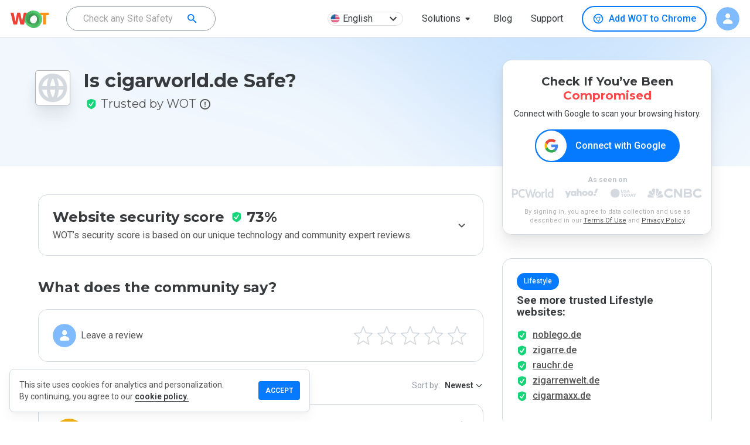

--- FILE ---
content_type: text/html; charset=utf-8
request_url: https://www.google.com/recaptcha/api2/anchor?ar=1&k=6Lcc1-krAAAAABhjg7Pe_RBytcJ83XMZ-RlIgf-i&co=aHR0cHM6Ly93d3cubXl3b3QuY29tOjQ0Mw..&hl=en&type=image&v=naPR4A6FAh-yZLuCX253WaZq&theme=light&size=normal&badge=bottomright&anchor-ms=20000&execute-ms=15000&cb=v0yxad8cauyp
body_size: 46970
content:
<!DOCTYPE HTML><html dir="ltr" lang="en"><head><meta http-equiv="Content-Type" content="text/html; charset=UTF-8">
<meta http-equiv="X-UA-Compatible" content="IE=edge">
<title>reCAPTCHA</title>
<style type="text/css">
/* cyrillic-ext */
@font-face {
  font-family: 'Roboto';
  font-style: normal;
  font-weight: 400;
  src: url(//fonts.gstatic.com/s/roboto/v18/KFOmCnqEu92Fr1Mu72xKKTU1Kvnz.woff2) format('woff2');
  unicode-range: U+0460-052F, U+1C80-1C8A, U+20B4, U+2DE0-2DFF, U+A640-A69F, U+FE2E-FE2F;
}
/* cyrillic */
@font-face {
  font-family: 'Roboto';
  font-style: normal;
  font-weight: 400;
  src: url(//fonts.gstatic.com/s/roboto/v18/KFOmCnqEu92Fr1Mu5mxKKTU1Kvnz.woff2) format('woff2');
  unicode-range: U+0301, U+0400-045F, U+0490-0491, U+04B0-04B1, U+2116;
}
/* greek-ext */
@font-face {
  font-family: 'Roboto';
  font-style: normal;
  font-weight: 400;
  src: url(//fonts.gstatic.com/s/roboto/v18/KFOmCnqEu92Fr1Mu7mxKKTU1Kvnz.woff2) format('woff2');
  unicode-range: U+1F00-1FFF;
}
/* greek */
@font-face {
  font-family: 'Roboto';
  font-style: normal;
  font-weight: 400;
  src: url(//fonts.gstatic.com/s/roboto/v18/KFOmCnqEu92Fr1Mu4WxKKTU1Kvnz.woff2) format('woff2');
  unicode-range: U+0370-0377, U+037A-037F, U+0384-038A, U+038C, U+038E-03A1, U+03A3-03FF;
}
/* vietnamese */
@font-face {
  font-family: 'Roboto';
  font-style: normal;
  font-weight: 400;
  src: url(//fonts.gstatic.com/s/roboto/v18/KFOmCnqEu92Fr1Mu7WxKKTU1Kvnz.woff2) format('woff2');
  unicode-range: U+0102-0103, U+0110-0111, U+0128-0129, U+0168-0169, U+01A0-01A1, U+01AF-01B0, U+0300-0301, U+0303-0304, U+0308-0309, U+0323, U+0329, U+1EA0-1EF9, U+20AB;
}
/* latin-ext */
@font-face {
  font-family: 'Roboto';
  font-style: normal;
  font-weight: 400;
  src: url(//fonts.gstatic.com/s/roboto/v18/KFOmCnqEu92Fr1Mu7GxKKTU1Kvnz.woff2) format('woff2');
  unicode-range: U+0100-02BA, U+02BD-02C5, U+02C7-02CC, U+02CE-02D7, U+02DD-02FF, U+0304, U+0308, U+0329, U+1D00-1DBF, U+1E00-1E9F, U+1EF2-1EFF, U+2020, U+20A0-20AB, U+20AD-20C0, U+2113, U+2C60-2C7F, U+A720-A7FF;
}
/* latin */
@font-face {
  font-family: 'Roboto';
  font-style: normal;
  font-weight: 400;
  src: url(//fonts.gstatic.com/s/roboto/v18/KFOmCnqEu92Fr1Mu4mxKKTU1Kg.woff2) format('woff2');
  unicode-range: U+0000-00FF, U+0131, U+0152-0153, U+02BB-02BC, U+02C6, U+02DA, U+02DC, U+0304, U+0308, U+0329, U+2000-206F, U+20AC, U+2122, U+2191, U+2193, U+2212, U+2215, U+FEFF, U+FFFD;
}
/* cyrillic-ext */
@font-face {
  font-family: 'Roboto';
  font-style: normal;
  font-weight: 500;
  src: url(//fonts.gstatic.com/s/roboto/v18/KFOlCnqEu92Fr1MmEU9fCRc4AMP6lbBP.woff2) format('woff2');
  unicode-range: U+0460-052F, U+1C80-1C8A, U+20B4, U+2DE0-2DFF, U+A640-A69F, U+FE2E-FE2F;
}
/* cyrillic */
@font-face {
  font-family: 'Roboto';
  font-style: normal;
  font-weight: 500;
  src: url(//fonts.gstatic.com/s/roboto/v18/KFOlCnqEu92Fr1MmEU9fABc4AMP6lbBP.woff2) format('woff2');
  unicode-range: U+0301, U+0400-045F, U+0490-0491, U+04B0-04B1, U+2116;
}
/* greek-ext */
@font-face {
  font-family: 'Roboto';
  font-style: normal;
  font-weight: 500;
  src: url(//fonts.gstatic.com/s/roboto/v18/KFOlCnqEu92Fr1MmEU9fCBc4AMP6lbBP.woff2) format('woff2');
  unicode-range: U+1F00-1FFF;
}
/* greek */
@font-face {
  font-family: 'Roboto';
  font-style: normal;
  font-weight: 500;
  src: url(//fonts.gstatic.com/s/roboto/v18/KFOlCnqEu92Fr1MmEU9fBxc4AMP6lbBP.woff2) format('woff2');
  unicode-range: U+0370-0377, U+037A-037F, U+0384-038A, U+038C, U+038E-03A1, U+03A3-03FF;
}
/* vietnamese */
@font-face {
  font-family: 'Roboto';
  font-style: normal;
  font-weight: 500;
  src: url(//fonts.gstatic.com/s/roboto/v18/KFOlCnqEu92Fr1MmEU9fCxc4AMP6lbBP.woff2) format('woff2');
  unicode-range: U+0102-0103, U+0110-0111, U+0128-0129, U+0168-0169, U+01A0-01A1, U+01AF-01B0, U+0300-0301, U+0303-0304, U+0308-0309, U+0323, U+0329, U+1EA0-1EF9, U+20AB;
}
/* latin-ext */
@font-face {
  font-family: 'Roboto';
  font-style: normal;
  font-weight: 500;
  src: url(//fonts.gstatic.com/s/roboto/v18/KFOlCnqEu92Fr1MmEU9fChc4AMP6lbBP.woff2) format('woff2');
  unicode-range: U+0100-02BA, U+02BD-02C5, U+02C7-02CC, U+02CE-02D7, U+02DD-02FF, U+0304, U+0308, U+0329, U+1D00-1DBF, U+1E00-1E9F, U+1EF2-1EFF, U+2020, U+20A0-20AB, U+20AD-20C0, U+2113, U+2C60-2C7F, U+A720-A7FF;
}
/* latin */
@font-face {
  font-family: 'Roboto';
  font-style: normal;
  font-weight: 500;
  src: url(//fonts.gstatic.com/s/roboto/v18/KFOlCnqEu92Fr1MmEU9fBBc4AMP6lQ.woff2) format('woff2');
  unicode-range: U+0000-00FF, U+0131, U+0152-0153, U+02BB-02BC, U+02C6, U+02DA, U+02DC, U+0304, U+0308, U+0329, U+2000-206F, U+20AC, U+2122, U+2191, U+2193, U+2212, U+2215, U+FEFF, U+FFFD;
}
/* cyrillic-ext */
@font-face {
  font-family: 'Roboto';
  font-style: normal;
  font-weight: 900;
  src: url(//fonts.gstatic.com/s/roboto/v18/KFOlCnqEu92Fr1MmYUtfCRc4AMP6lbBP.woff2) format('woff2');
  unicode-range: U+0460-052F, U+1C80-1C8A, U+20B4, U+2DE0-2DFF, U+A640-A69F, U+FE2E-FE2F;
}
/* cyrillic */
@font-face {
  font-family: 'Roboto';
  font-style: normal;
  font-weight: 900;
  src: url(//fonts.gstatic.com/s/roboto/v18/KFOlCnqEu92Fr1MmYUtfABc4AMP6lbBP.woff2) format('woff2');
  unicode-range: U+0301, U+0400-045F, U+0490-0491, U+04B0-04B1, U+2116;
}
/* greek-ext */
@font-face {
  font-family: 'Roboto';
  font-style: normal;
  font-weight: 900;
  src: url(//fonts.gstatic.com/s/roboto/v18/KFOlCnqEu92Fr1MmYUtfCBc4AMP6lbBP.woff2) format('woff2');
  unicode-range: U+1F00-1FFF;
}
/* greek */
@font-face {
  font-family: 'Roboto';
  font-style: normal;
  font-weight: 900;
  src: url(//fonts.gstatic.com/s/roboto/v18/KFOlCnqEu92Fr1MmYUtfBxc4AMP6lbBP.woff2) format('woff2');
  unicode-range: U+0370-0377, U+037A-037F, U+0384-038A, U+038C, U+038E-03A1, U+03A3-03FF;
}
/* vietnamese */
@font-face {
  font-family: 'Roboto';
  font-style: normal;
  font-weight: 900;
  src: url(//fonts.gstatic.com/s/roboto/v18/KFOlCnqEu92Fr1MmYUtfCxc4AMP6lbBP.woff2) format('woff2');
  unicode-range: U+0102-0103, U+0110-0111, U+0128-0129, U+0168-0169, U+01A0-01A1, U+01AF-01B0, U+0300-0301, U+0303-0304, U+0308-0309, U+0323, U+0329, U+1EA0-1EF9, U+20AB;
}
/* latin-ext */
@font-face {
  font-family: 'Roboto';
  font-style: normal;
  font-weight: 900;
  src: url(//fonts.gstatic.com/s/roboto/v18/KFOlCnqEu92Fr1MmYUtfChc4AMP6lbBP.woff2) format('woff2');
  unicode-range: U+0100-02BA, U+02BD-02C5, U+02C7-02CC, U+02CE-02D7, U+02DD-02FF, U+0304, U+0308, U+0329, U+1D00-1DBF, U+1E00-1E9F, U+1EF2-1EFF, U+2020, U+20A0-20AB, U+20AD-20C0, U+2113, U+2C60-2C7F, U+A720-A7FF;
}
/* latin */
@font-face {
  font-family: 'Roboto';
  font-style: normal;
  font-weight: 900;
  src: url(//fonts.gstatic.com/s/roboto/v18/KFOlCnqEu92Fr1MmYUtfBBc4AMP6lQ.woff2) format('woff2');
  unicode-range: U+0000-00FF, U+0131, U+0152-0153, U+02BB-02BC, U+02C6, U+02DA, U+02DC, U+0304, U+0308, U+0329, U+2000-206F, U+20AC, U+2122, U+2191, U+2193, U+2212, U+2215, U+FEFF, U+FFFD;
}

</style>
<link rel="stylesheet" type="text/css" href="https://www.gstatic.com/recaptcha/releases/naPR4A6FAh-yZLuCX253WaZq/styles__ltr.css">
<script nonce="XMApiHvHOK6ETSwBaMpeqA" type="text/javascript">window['__recaptcha_api'] = 'https://www.google.com/recaptcha/api2/';</script>
<script type="text/javascript" src="https://www.gstatic.com/recaptcha/releases/naPR4A6FAh-yZLuCX253WaZq/recaptcha__en.js" nonce="XMApiHvHOK6ETSwBaMpeqA">
      
    </script></head>
<body><div id="rc-anchor-alert" class="rc-anchor-alert"></div>
<input type="hidden" id="recaptcha-token" value="[base64]">
<script type="text/javascript" nonce="XMApiHvHOK6ETSwBaMpeqA">
      recaptcha.anchor.Main.init("[\x22ainput\x22,[\x22bgdata\x22,\x22\x22,\[base64]/[base64]/[base64]/[base64]/[base64]/SVtnKytdPU46KE48MjA0OD9JW2crK109Tj4+NnwxOTI6KChOJjY0NTEyKT09NTUyOTYmJk0rMTxwLmxlbmd0aCYmKHAuY2hhckNvZGVBdChNKzEpJjY0NTEyKT09NTYzMjA/[base64]/eihNLHApOm0oMCxNLFtULDIxLGddKSxmKHAsZmFsc2UsZmFsc2UsTSl9Y2F0Y2goYil7UyhNLDI3Nik/[base64]/[base64]/[base64]/[base64]/[base64]/[base64]\\u003d\x22,\[base64]\x22,\x22YcK5wow7S8Kpw5ArwqLChx0VwpJ2w4nDgCHDrDshJcOKFMOEdB1zwoMjTMKYHMOedxp7KFrDvQ3DrUrCgx/[base64]/DqTQfw4xMw6jDqcKDKcOeWRMCw6nCoF1uw6HDqMODwoLCvmkYYxPCgMKXw4h+AHpiIcKBMAFzw4h9woI5U3DDpMOjDcO0wpxtw6Vkwqklw5l7wqg3w6fCm0fCjGsHJMOQCz82ecOCDMOwEQHCsgoRIFNxJQoRM8Kuwp1aw5EawpHDlsO/P8KrLsOIw5rCicO2clTDgMKiw4/DlA4XwpB2w6/ClcKULMKgLcOKLwZvwoFwW8OZEG8XwpTDjQLDumJ3wqpuOj7DisKXHFF/DDnDt8OWwpcCIcKWw5/[base64]/ClCTCkiPDmMKjJTEKwrl/eUYewrDDn3QBFjjCjcKbH8KpAVHDssOiY8OtXMKDd0XDsjfCmMOjaXcCfsOeXsK1wqnDv1zDh3UTwozDoMOHc8OAw5PCn1fDn8O3w7vDoMKVMMOuwqXDtQpVw6RTB8Kzw4fDiENybUnDhhtDw5TCgMK4csOmw6jDg8KeHcKQw6R/[base64]/wr9TWsK8w5V0bzXDhkvDvkPDokVfwplRw5cFdMKHw5w7w4t3PR11w4XCii3DrnMJw45fajnCo8KZRy0Hw6J8EcOfUMOLwo3Dm8K4VWE/wr4xwq0aOcOxw5ZsKMKaw719QcKjwrZ3QcOmwowZNcKuWMO7WsKMG8O/XMOAGnbCmcKcw69vwo/CpAPCtkjCsMKZwqUrVmwpA3fCu8KUwovCjQ7CjsKUSsKmMxMYbMKOwpV1H8O6wpIcT8OlwrtpS8OzH8OYw64vB8K5CcOwwo3DnFMtwocFTnTDj3vCo8K1wofDpFApKRrDhsOEwqENw4XCpMOnwqrDgWXCtgk9ImwKOsOqw7tYZ8OHw7jCpsK/bMKETsO6wp1ywrfDuW7CncKfaFkULjPDmcKwJ8OIwrDDjcKPZQDCukLDoF9aw5rCvsOEw6ohwoXCv1XDmVjDuixpR0osE8OPbsOBRsOBw4M1woc8AhLDmlIww4NfK1/CsMK9wqp6QMKBwrE1Wx5wwpJdw7IlTMK0f0nDp2l2S8O/[base64]/DlcKSw5rCv8O7ajF0w6TCksKGworDnVfDlHnDoXDCmsOew49Dw7k1w6/DuzbCmzEDwqkmaS7DnsKEPB7DnMKKMR/DrcO7U8KeZzPDscK0w6fColY/D8Obw7DCu1E3w5gGwpbDoBFmw4IuYH5TLMOkw45WwoU2wqosL0YMwr0SwrofemYycMOxw6rDlD1Gw598CksOMyjDu8KLw5tKY8OwJ8OqHMOuCMK/[base64]/SnfDjEd7wqDDsA0Jw7HCsF3Ck3V6WnVTUMO0PnFZdmfDi1vCnMOJwoXCsMOeJm/Cm2PCrzsEfRLDiMOMw71Tw7lPwpBcwopMQjPCpl3CgcO/d8OdA8KzQwMLwrLCiEwkw7XCgXXCpsOub8OoTxbCpsOnwpzDqMKCw6w3w4fCrcO2wp/CvS94wpRJam/DjcKQwpfCqMOBcVQkJT5Bwq54UMOQwoV8fcKOwofDo8OZw6HDjcKLw6sUw4DDtMO1w4xXwplmwo/[base64]/w7XDiSsDwpbCikhwwq3DpMK1BsKkw53CuMKCUmfDgcKofsK/C8KTw7JyesOcbGjCtMKlVT/Dj8O1wo7DmcOdasKbw5jDkwLCgcOESsK4wpotDX/[base64]/Du8OwwrDCucOtw7XDo8O/VMOkw4zCkMK0aMOKw6LDi8K/w6bDt3IOZMO1w4rDosKWwpp9T2cPKsOCwp7DjxZ/[base64]/bsOzb8KywoPCksKaAj/[base64]/worDtV/Dv0ETHjV/EiLCrMKdwpoBB8O/wqV6wq4RwqEaf8Klw4zCpcOnaAFmIsOIw4pcw5LCiANJMcOpZHLCr8O6ZsKCfcKFw7FHw44Xf8KFPsK5C8OQw4HDhsOzw6zCgcOpLDjCjMOvwrkdw7TDk1t3wrhxw7HDjTsdwo/CjTp7wojDq8K1ai8aJMK/wrdxNlLDng3Dv8KGwpkTw4bCoR3DgsKbw4EFVxcLwoUnw6PCncK6dsK1w5HCtsK2w5oSw6PCqMOHwpw/L8KFwpoFw57CigI6SQYBw7LDnXglw7vDl8K4KcOSwqBvIsOvWMOxwr8kwrrDn8OCwqLDlB/DklrDlCvDnT/[base64]/DkcKmw6rCrcOYw7zCoE7CosOdwosCZ8K7RsK1XWcuw6kYw7QRe3QVLMOOQxfDmzLCssObYyDCqzvDuUoKFcOwwoXCocO7w58Qw6k/wogtA8OMTsKwccKMwrcQQcKbwp0xMT7Cm8Knc8KSwqrChsOyNcKCOADCiVBQw6ZxVj7DmBEzPsKiwqrDoH/Dtz5yKcOEdWbClgnCk8OrasObwrfDqFQ3MMOuPcKpwo4lwrXDlnDDrzcpw43DgMOZVsOPQsKyw7Rgw7oXcsOQHHB8w7A4Dj3CmMK1w6Z1HcOYwrjDpm1lAcOAwrXDnMOlw7TDh1MdXcKSCMKcwq0/AUsLw7E2wpbDpsO1wro0bwPCulrCkcKOw4YowrwDw7fDsTh0KMKuUgVqwpjDvA/[base64]/Dq0XCuE4yUyfDny4cHMKbRcOcWkXCjlXCusKIwoNgwqEvPx/[base64]/E8KkSANSX8Ohw6ogwoPCn09ne8KAPRRLw7bDgcKswpnCq8K5wpnCrcKmw7QoEMKcwrRzwqTDtcKxM2k0w7XDjMKzwrrCjcKXZcKVwrI5dVhmw4MLw7hXIGtmw6kkD8OSwoANET/DujJ5R1rChMKFw67DqsK8w4JdH3zCuS3CnHnDmsOBATzChVHCqcO1wohCwrnDscOXQMKJw7NiLS5Kw5HCj8KUewBHK8KGIsOWKUPDisOSwpM9T8O0Ng5Rw63CrMKrEsO/w5DDgR7DvFUjGXIpdQ3DscKZwqLDr1g0M8K8F8OAwrHCtMOaJsO2w61/EcOOwrFlwohKwrPCqsO5C8K5wqTDisKxH8ODwo/DhsOswoXDjUPDrQtrw7JWMsK4wpvCkMOQR8KDw5vCocOSPBsyw4/DrsOVTcKPXcKEwq4jSsO6BsK+w5pdb8K6WTVDwrbCpcOZLBsrCcKhwqTDoxVceSLChsOJN8OVQX0ueHPDk8KHDzMETnMxTsKfdFPDjsOIT8KDFMO7wpbChcKQKhPDt0hBw7LDj8OOwqnCjcOfThjDt1nDicO9wp8RZSDCicOww4fCmMKYAMK/w4gLDFnCqVoSUhXDpcKfIhjDvQXDtz5sw6Z1YDnDq2RwwoDCrVczwqnCnMOjw4XCtBrDksKhw69bwr3Cj8O3wpEYw7Zmw43DkhbCnMKaHQ8LCcKSCh1GKcOywpTDj8KGw5/CusODw6bCgMKQDFPDl8OPwqHDg8OcBxYjw4ZwGgh9A8KcOsOEbMO0w64Mw7pmRCEuw5jDi3Nvwooxw4XCkg8VwrnCt8OHwojDvyhoSgJBLzvCkcOXUSEVwr8hSMOJw4FXZsO0LsKdw7XDsRvDosODw4/[base64]/DmcOJw4PClMOJwqwGw7ZkAMO0wpXDqyrDjUwlw7lvw6dBwpPCt11fPkprwqBmw63CpcK4MUgjU8Ozw4I/EU5ywodEw7AJJ1kEwoTCjBXDixcSccKkQDvCksOxEH59GEfDhMOIwofCixItSMOUwqfCsSN7VnLDhwvClncHwr1BFMKzw6/CjcKuAQMow4LCrhnCgAFUwp08w4DCnj8eWDU3wpDCuMK0BsKsDGjCjXHDncKIw4PCq1BdaMOjbXbDkl7CrMOgwqd8YzbCs8KEMjcFAS/DpMOBwoRhw4fDpMOlw4zCmcO3wrrDoA/Cvlx3J1pTw6zCi8OOC3fDp8OLwo5vwrvDnsOYwoLCqsOEw7TCs8OFwoDCicKpDMOyQ8K7wozCgVNgwq/DnHYDJ8KIUQUBEMO6w4lUwr9iw7LDl8OXHUUhwrECLMO1wpxHwr7ChXLCgTjCjV0lwpvCqFVww4t+KVbCv3XDhMO4e8OrUDAJV8K/ZcK1HRPDsQ/Ci8KiVDXDscONwoLCswMYTsOFVsOsw6k1dsO0w6zCjDEPw5rCvsOiBjPCtzjCusKOw5bDiATClXgmDcOJLg7DhiPCrcO+w4YUe8KVbAQYZsKCw6nCvwbDvcKaIMO4w63DqsOFwqMNWnXChETDpWQ5w51Bwr7DosKLw4/CmsK2w57DiAZQcsOuYG8WdQDDhUA5wofDkVHCq1DCp8Oawq5Iwpwub8KDJcOyH8K7w69fHyDCi8KRw6NtasOGbwDCjMK+wprDrsOLZEnDpAwAasKtw4rCl1vCqnHChCLDsMOdNcO/w45OJsOZVgUZMsO5w77DtMKDw4R3VGPChcOjw73CplPDgB3DikApN8OkaMO5wo/CvMO4wq/DtSPDvcK8RcK5PXTDncKDwod1YmfDuDzDiMKVRilpw511w4lbw5BSw4zChMOtWMOPw4vDpMOVf0wwwq0Gw5ccKcO6DHAhwr4MwrPDv8OgVB1EBcOJwrDCj8Otw77CnEEFJcOVAMKHdCkEfE7Crm0ew5XDi8O/wqrCgcKfwpDDnMK0wqAQwqHDrRMfwqwiFToQbMKJw7DDsAjCrj3CqTZBw67Cg8ORFhvClipjKGbCtUrDphQBwoEww4vDgsKOw6PDuFPDg8KIw5/[base64]/CqcOTw4AoPUrDi2QWwqbDlhPCugMOwrvDlMK8TwnDuWPDs8OMbEnCi1TCnsOvKsOhH8Kxw4vDhsKzwpUswqjCmMOTdT3CgT/Cn2HClE1nw7nDt08TaygKB8KRfMK5w4bCo8KyH8OCwpk5CcO1wpvDjsOZwpTDvsO6wofDszfCjk3Dq1BxJQ/DlBfCulPCh8OZf8K/TX0gK2jCo8OaMX/DhsK6w7HCg8KkB2EzwrHDtR7DtMKtw7h4w4YWLMKRNsKUT8KxGA/Cgh7CmcKrGB1Rw49Hw7htw4DDpwhlbEJsFcOLw4IeQRHCgsODQsKoQcOMw4hJw4rCr3DCukzDli7DpMKjfsKOIS9NIB58f8KnOsO2NcOXGURCw7/CsEzCusKKUMORwr/Cg8OBwoxmRMKewovCmCbCisKVw77CglQow4hFw5DCjsOiw4PCkFnCiDouwrTDvsKzw5wnw4bDqRVAw6PCpkx5ZcOnDMOEwpRMw4l3wo3Cl8OIBVpsw6IJwq7CpTvDjQ7DjmLDnmAOw5h/bsKUc0rDqiE2c1QxQcKswrzClgNqw57Dk8O6w5PDk0J8OFgXw5/DrF3DhFEKLD9rS8Kxwr0cRMOKw6XDkQQLFcOdwrTCt8KqM8ORAsO6w5hFccO0DBU3eMOBw4DChsKHwolew5kcQXzCkx7DjcK2w6/DlcOTJTVRX0pcCBTDphTCig/DnSJiwqbCsH7CgHHClsK3w508wqRaOUBDPcKOw7TDiRs9woLCojVlwoXCvkwcw4AIw4csw5IAwqXCosO5C8OMwqhwYV1aw5bDs1TCocKUclxdwq3CnRIfP8KjOCscQBJjb8OYw6HDksKEfMOfwrnDohHDmgTCuxMwwpXCmyLDnhXDicKOZwkpw6/CuBHDsQDDq8KORytqYcKtw5kKCA3DtMOzw6bCgcKFLMOtwpYyPRs+RnHDugzCp8K5CMKRQD/[base64]/[base64]/DjsO7cRnCumbDqirCqsOIw6jDnsK1P27DtxA4wqszw7ZSwrRBwqJTc8OVAkErMVPCoMK8w596w5ofKMOJwrN3wqbDrXbCkcKyd8Kbw4TCjMK6DsKHwpPCv8ORRsOnaMKLw4/DkcOAwpkcw4YVwoLDo3g6wpLCoy/DrsKswpxJw4HCmsKTCUrCo8OjPVzDm2nCh8OSEAvCrMOuw5bDrHgywrV8w79Ub8KyFn4IQjMEwqpNwrHDt14SSMOMEsONcsO1w6DCocO6BATDmsO7ecKhRMKOwr4Qw4BfwpnCnsOAw5tNwqvDv8KWwqANwpjDlEjCoigfwpszwodgw6rDgnZ/RMKMw7HDv8OmWE4GbcKKw5Nfw7/CmHcUwrLDmsOiwprCl8Kzw4TCj8KDDcKDwohdwoIFwo1iw6zCiBo/w6DChijDm2DDvx9XRMOQwrVww4QRLcOcwpXDtMK9bz3CrgcCaiTCnMOENcO9wrbDnQPChVUWdcK/w5lIw5xxGgUXw5LDpsKQQcO4dMKXwp4zwp3CuH7CiMKKNynDtSTCi8Ohw7dFCzTDgW9lwqRLw4UgNl7DgsO0w7AlDlrCgsK8ETPCgWcGwpPCqATChXbDvhsawqjDlT/Dgj1jUWFpw5nDjj7CmMKRVVNpdMOAJlnCu8Opw6XDgx7CuMKCBUFqw6puwrlbQCjCvSnCjcOIw6ouwrLCixDCgVh3wqXDritoPF0Uw54Cwq/DqMOVw4kpw6RBYcOZTX4WAANkdGvCl8KUw7Q3wq4qw7fDlMOHCsKCbcKyMGvCjUPDg8OJRA0QPWJow7p0B07DrMKPe8KTwpzDpHPCk8KJw4TDv8Kdw4nCqDnCocKzDQ/[base64]/EX3DqMKFXh/CtsO3w6A7eMK5BcOxe8KmIMOMwrJNwrXDpxtewokcwqnDly4ZwrnCjltAwobDilZoMMO9wo5kw6HDvF7Cs2sxwoDDlMORw7jDhsOfw7xSJC5hAx3DsR0Tf8OmeFbDg8OAeTkuTcO9wosnHx8Sf8Ofw4DDkTzCocOwF8OrK8OsJ8OmwoFSQQhpdwI3XDhFwp/DvksBBAxCw4JRwosQw5DDkmB/ZBITC3XCp8Ocw6BmcmUtNsORw6PDuTDCqcKjOVLDoxVgPwFCwrzCogIVwpsZYhTCoMODwqfDsQjCpjjClAo6w63DmMK7woA8w7M4eErCvsKVw6jDkcO/XsONAMOVwoZyw5YtVjXDjMKBwpXCsQ0XY1jCsMO8T8KEw5BKwonCi2VrNcOeF8KZYmHCgG1GPFDDvF/Dg8OnwoYQTMKwB8KTw6NvCsOcIsOjw7rDrEjCj8OzwrcsYsOuFSgxPsOYw4LCucOmw43Cq1xQwrk4wrjCqV0tPhpEw4/CuwLDlk4QaGU9BBFxw5bCih1hLSFSeMKKw40Ow4XDlsO/bcOgw65GH8K/PsKfcEVWw4fDowfDqMKYw4XDnlXDuwzDmjQEdjlzZQA6UMK+wqM2wopYMiM5w5vCujNjw5jCiX5HwqoPPmrClE9Pw6nCmMKiw61kKXnDkE/DrsKCLcKFwoXDrkduFcKWwrzDhMKrAHAfwoDDs8ObY8Orw53DnzjDgw4jCcK2w6bDt8OzRcKwwqd5w6NPB0nCoMKFPzxeeTvCnUHCjcKBwovDl8K+w73ClcO3N8K+wo3DsEPDiAnDhGlBw7TDocK/YcKLJMK4Jm4cwpUMwqwfVjHDtBdqw57DlCfChVllwpjDmkLDilhCw6vCvHoZw7oxw5vDiivCnyQZw6HCnmxNEXNyYALCkj49DcOjUVnCh8O/RMOUwoR1EsK3wpHCgcOew6jCgyTCgW14MzwLGHEKw47DmhYefjfCvXJ6wq7Cr8O/w6o1EMORwpDDqGwuAsKUPB7ClGfCuV4qwpTCvMKfbg8Dw77ClG7CusOALsKIw6sUwrotw68NTMOMIMKhw5DDgsKBFTVsw67DqcKhw4M/L8OMw57ClznCpsOZw4kew5XDgcK6wr7DpsO/[base64]/AUPDkcKQw4DCoz3DlTp/[base64]/DiMK/wr3Dg8K4w4kTwpJ/JFzCt8OIwoHCq0fCmsKtMcOQw63DhsO0X8K5EMKxcXTDv8KpFlHDl8KpIsO+aHrCmcOfaMOBw7YPXsKewqfCunJowq8kSx0nwrTDgknDksOBwpXDpsKBAgBzw7LDhcOFwpHCgGjCuSwFwqZ9UMK8YsO5wqHCqsKuwpTCo1rCvMOeUcK/GsKJwq7DlX5udUpXeMKGNMKsGMKqwrvCrMOiw49Ew4o0w7TCiys+wpLCgGnDoFfCvnDCmkokwqTDgMKie8K0wp5hdT8NwpnClMOcDEjDjGoTw5Avw7VXb8KHWExzfcKWNjvDqh16wqkFwqjDm8OyS8K3E8OWwoV5w5/[base64]/DtznCt8KYwogWw4zDuS/DnipDw5d6VMKrw6PCgVTDssKnwrrDr8Oqw5k4I8O7wqMbPcK6VsKlaMKLwrDDuyo5w6xWYB9xB3oadjPDhsOjGSHDs8OuZMOswqHCsSLDjMOoUisHWsO/Zw1Kb8OCCR3DrC0/MMKlw7PCvcKaMnbDljjDuMO/wpvDnsO1e8KIwpXCly/[base64]/[base64]/DlAFWRsKqA8KHw6hUwqrChMKvw5EHeC5dwqbDjBlsRyLCu30OFMKqwrgdw5XCqEkowrHDonbDn8O0wp/CvMOBw4vCucOowoFsYMO4fDHCtcKRPsKrQcOZwroqw4/DmWs/wqvDiit/w4/Dki1jfxTCiGzCrcKMw7/[base64]/DrFTCtcOTw5k+wod1w4steXjCiMKfwr/DoMKlwrjCtTjCk8K1w4FhAy8cwrgvw6onaT7DkcOow410wrRzdj7DuMK9YsKzcn8CwpFPc2PCvcKDwonDgsO3R2vCsyzCisORI8KtD8Ktw4LCgMKoH2R/wr/CusK3AMKTEBvDmGXCo8O7w6IJA0PDmh7CisOcw4DDhUYPbMOMw6cGw4t2wosFQgQTFBEHw7HDhARXFsKlw7MewoN6wpXDpcKmw4vCly46wp4Hw4cOMBcowr9+wrdFwrrDljFMw6PCiMOJwqZnZcKRAsOOwoQqwojDkh/DpsONw5zDicKjwqs7TcOPw444WsObwoXDn8KMwrljYsKywolzwr/CmwLCuMK7w7p5M8KeV0BiwofCsMKoKMK5QHk2Z8OMw6EYdMK+IMKbwrZXAhQtScO5NsKWwpZ9NsO3esOnw69Qw5zDng/Dk8O0w77CljrDlMOPDmXCgsKKEMKmNMO1w4nDnSp+MMOzwrjChcKCM8OCwokOwpnCuT0kw5o3cMKmwpTCvsOZbsO/eE7CsWFPdxlObXfChD3Co8KgPlwRwr/[base64]/[base64]/[base64]/DlgXDolnDmxTCuEAmwrJIwqNJw6zCryPDkQnDrsORSU/CpinDnMK3J8K5GAtiFHvDpkowwonDo8Okw6XCicOmwoPDqiXDnWPDj3LDhxXDp8KmYcK2w4QAwrFhaUF1w7DCiHlYw6UNB35Iw5R1I8KlFQ/[base64]/CncKNUcK9MMOjRsOAwrskw5fDv2lew74ZVsOaw7rDp8OibS4Sw4LCncKhXMK4dgQbwoVxMMOqwpdvDMKDHsOcwrI3w57Cs1slJMOoIsO/KhjDqMO0YsKLw7vDqDc5CF18E1guCCciw4TDtnojVsODwpbDpsOEw6jCscKKacO/[base64]/CoyfCtMKTwqp9KknDpsKaTlLCoQEqw7lPFSJKCz5CwpDDr8KGw7/CgMK5wrnDgQTCu0JSGMOQwodnacOLNmXCgV4uwrDCpsOPw5jDr8Okw5bCkzXCvx3CqsKbw4ABw7/CusKuYzloVMKgwpvDqSzDlDrCjT/CisKqIzBuH08uW05Iw54xw59zwoXDm8Kywq5pw53Ci1rCsUfCri4MAcOpCjRgWMKINMKzw5DDvsKALxREw4PDqMKFwrJWw6jDtsKHTEjDosKJTDHDgSMdwpkSYsKPZldkw5I+wo9AwpbDkDbCojFzwr/Dg8K6w4EVUMOewqDChcKDwrDDvwTCtQ1EDg7Ch8OKOx5pwrQGwolAw5jCujpdH8OKTlRHOlbCpsORwp7CtkljwpMwD0MhHBRmw55OLhYjw7p4w6oLdTJ+wqrDgMKAw4TCgsK/wqlxC8OiwofCpcKYPDPDsULCmsOoQ8OTdsOtw43DjMK6fiFCVH3CvngHMsOKWcKSd2ANTkk6wrVVwo/CmsOhZTwfSsOGw7fDrcOsE8OXwqTDqMKMHETDqEdXw4kEXwpvw4dow6PDosKmUsKBUiIMYMKZwpUpO1lIBlTDj8Ocw4QTw7DDihrDrwYdN1tuwp1gwoDDoMOjwokfwqDCnTPClsOfBsOkw5zDlsOfQjPDhR/DhMOEw6oqSisjw5gHwqB9woLCtHjDjgcRC8OmLy5wwqPCohvCvsOpFMK7IsOTHcKaw7/[base64]/[base64]/DnnfDtsOjwqAjwqLDl8KXwrvDqExyUWnCrMKRB8KiwrbCsMKjw6EcwoDCssK8E0/[base64]/[base64]/CoVx+w4vDlxcjwrwQw71IJ2vCq8OCLsOww44rwojCg8KOw7vCoEnDqMKwLMKvw4/DjsKGdMOTwoTCi3fDqMOmEGHDol4cVMObwpvDp8KHDxRfw7gfw7RxNj58YMOxw4XCv8KxwpDCvgjCh8ODw6JQIynCrMKsOMKnwoDCt3kOwqDCkMO2wpoqA8OKw5VgWsK6FjfCisOnJRrDoU7Dii/DkXzDvMOAw5AqworDqFBdHz1aw6nDp0zClU5oO0QHOsONTcKjYHTDhMOJBUMPcGDCgxzDtMOJw6l2wrLDi8Klw6gew50awrnCiCDCqcOfRnzCogLCljIew6PDtsKyw50zc8KDw4bCjWUfw6bDpcKQwoMiwoDCiGVzb8OvRz/[base64]/CgSxdw43ChcKUFlwBw4LDmDcnwpzCk08Kw5HClMKKZ8Kxw49Vw7ELDsOwIj3CqcKkXcOUQS3Ds19tD2BZHFHDlmRLM0/DrMOtI1M5w5hvwp8tPVUWFMOGw6nCvW/[base64]/DpsKmwrHCl08/V3d6UTMcQsKVTcKcw7rCglzDtEo7w4bCuEUdZwXDrCLDssKCwq7ChktDZcOpwrJSw7U2wp7CvcKkw68FGMOwfAcSwqNMw7/[base64]/w4PDvMOAdUYjDsOywpHCvV/CmHdiwr7Dh1dgV8K7BQrCm3bCqsOBcsOcL2rDi8ObXcOAN8K/wobCtwIvGSrDi08PwqVXw5bDpcKtUMKdT8OObMO6w77CisOUwrpYwrA4w7nCujPCoEcEJXo6w4NMw6nChRQkY34zCwQ/woklf2FQAsKHwrvCjTjCiykLDsOCw4t0w4ECwrjDpMOlw44vK3TDj8K6CVTCmBsOwoRjwo/CgMKhX8Ogw4Nfwp/ChXhmEMO7w6PDhm/DiBvDpsKvw5ZNwrldLFBCwrvDp8KRw5XCkzZEw7/[base64]/[base64]/DkXrDm37CvTXCssKQw4TDl0V3UhdDwqPDgklowp98w48GLsOZWgrDscOKWcO+w6t4csOjw43DkMKrHh3CnsKJw5l7w6HCu8O0ZAMzB8KQw5DDuMKawrQcdFxJMGpIwpfCmMOywr/DrMKGCcOPL8O+w4PDj8Khd3FnwpRKw6FIe1VOwr/CjGzCnBlufcO6w6ZqHlB7wqTCpcOCOl/DsjYvIAMbSMKqbsOTwpbDjMO1wrcYDcORw7fCkcOqwoRvL0gDGsKuwo9VBMK1Px/DoAPDjV4ZccO7w4HDmVhHY3xYwrTDllxKwp7DmXI/[base64]/[base64]/DncO/w63DpAbCrkbDhsKCYcK2w6TClsKTPsKhw6zCjFR4wpUZLcKtw78WwpdDwqXCqsOtLMKMw6FiwowiVxvDn8O3woHCj0YDwpHDvMKCEcORw5Y6wqPDmG7DncKbw5zDpsK5JQbDrAzCiMO6wqAUwq/Du8OlwoIXw4dyIl7DvVvCvGfCscOyHMKlw5QRHy7Ds8OvwoBfCi/[base64]/[base64]/CkB3DrAHChMOOwrXDksKhQsKfX0wMw4JqQVRpYsOjfHPCjsOcEsKxw6RCG2PDsQI/EXjDoMORw40KZ8OOQAFwwrIIw4IEw7Nbw4LClyvCiMKMFk4nS8KHJ8KrIsKVP3sNwqPDgGU2w5ElGC/CkcO9w6YyWE4sw5InwoTCh8KRIcKPMh46YU3CvMKbScOwNsODfkQCG1HDsMKNTMOuw6nCjizDliBEeHXCrx0de0ERw4/DiSHDmB7Dt2vCh8OiwpHCisOPGcO+KMOdwohxWG5AYcOEw7/Cr8KpbsOcLFJjI8OSw7Viw4/Dr2FiwqXDtcOxwqM9wrthw4LCqiPCn2fDn0rDsMOiT8KQCTFkwqLCgFrDoih3TXvCjn/Dt8Ouwr3CsMOuY1U/wqDDocKYMmjCusOCwq11wo9MZ8O6PMOSJ8KzwrZQRMOiw493w5vDhE5dEW5cAcO5w6dfMcOMGzciLnsiUsK2TMOLwooHw7EIw5JPdcOSa8KXH8OCc0DCugdGw5BLw7PCkMONazYRK8Kpw6ovdkPDtFvDuS7DvTMdJHHDrHoBf8OndMOwXwTDgcOmwozCnVvCoMO/w7lmfBhaw4JvwrrChDF/w67DtHAzUwLDscK9fTJmw7J7wrVjwpTDnw9+w7LDg8KmPi4mHQhew4o5wovDsg4/FMKqcCJ0wr/Cg8OuAMO3EHDDmMONHsKCw4TDmMO+ARtmVG0Iw6DChRsywqDCjMO9wrXDhMODHCXCik5zRWlBw4PDisKzdj1gwrXCrcKKR38aYcKWKx9Fw7dRw7RHAsOkw4xGwpbCqTLDi8O+IsONAng/W0IpW8Odw7AIasOUwrsMwpoKZF9qwpbDonVYwp/DqUjCocK7HcKAwqxQY8KDQ8OcVsO5wo3Ch3VjwrrCncOaw7IOw7TCk8O9w5/CrXjCr8O3w7k6LmrDp8OYYih9D8Kdw50Ww7cyNAxrwqIswpFkdiHDgz4/PcKcG8OzVcKiwoIYwootwpbDgH9XTWrDqWgRw7ZQMChMAMKaw5PDrjU1IEjCuW3ClcOwGcOiw5PDtsO0HT4GGwdtcDPDqDPCq3/DjSpCw7MBw4AqwpMMey4IDMKSVgt8wrVjES3CisKoLlXCrcOOUMKUZMOBwqHDpcO4wpYYwpJHw6wyLsOKKMKgw7DDoMOMwroiCcK4w4JzwrXCm8O3GsOpwqJpwoMfV1VOKj1Nwq3CkcKzdcKNwoAVw5nDpMKhQcOuw6nCkz/DhwTDuQpnwqoIJMKtwoPDlcKMw73DmjfDmwI/[base64]/[base64]/WsKBPmzDhR3Ds8KFQcKEAMOAw7TDnlkmw4LDhMKcPQ5jw7vDkg3Dvmt/wo9rwrDDpklSOhjCgBjCgB05Ji3Du0vDomXCsjXDtAkKPyBlL1jDtRoCH0gTw5FvNsOqdFY/QW/Dr21CwrMRf8OEaMOceVttLcOuwrLCtGxIVcKQdMO3WcOPw7kVw4h5w5HDn10qwpc4wo3DkQfCjMOhF2LCiRkFw4bCuMOjw5lJw5JIw6pMPMKPwrliwrnDsE/DlFA5TltZwojCksKCRMKuZMO3asOCw7zCpVzCq3TCpsKPVG4CfHHDu2spb8OwWRpqL8K/O8KUN3NWFiYUccKcw6Y/[base64]/[base64]/DpMO6OCVnwrzDvSnCosKTwo/Cu8Ouwp3DhcKkF8KUWsKMwpcUDAZjDB7CjsOTZMONRcOtA8O3wr/DvjjClDzDkHx3QHZwM8KYWxfCrSDCn1XDmcOBDsO8LsOvwpcrVE3DnMOxw4jDvcKYDsK0wrZ3w6XDnkfCpgR3HklTwq/[base64]/[base64]/[base64]/P2Jxw7PDlUByR8Kkf8KfJRnCjcO9wrDDi0fDqsKAJlXDgsKEwoFfw742Sw1KWgfCqsOpMsOcTjp2OsOTwrhRwq7DngTDuXUFw4HCtsOLCMOrK1jDiXJXw4Nlw6/DssK1VhnCr3MoV8KDwoDDj8KGWsKrw6rDu0/DkwtIDMKOZ3xWf8KvLsKhwrYrwoxxwqfCo8O6w6TChnxvw6fCvnY8UsOMw7wQNcKOBxEzZMOAw7HDmcOKw6zDpHTClsKxw5rDiWDDnQ7DngfDrsOpOkvCum/Cs0vCr0BEw7d+w5JzwrbDtBUhworChyt5w6/[base64]/WsKHw7huw6TDhcK+QRMAIMO5CMOKwrrDtcK8wpjCs8OYdDvDjsOxGcKsw6rDtU/Cv8KNWBdxwp0Dw6/DvMKqw4NyC8KuSkbClsKCw4vCskLDr8OPdsO/wqVeKBM/DAIpNj9ZwrDDjcKxXgoyw77DjBVawqlxVMKJw6TCmMKcw6XCmF5MWiJSKTkOS0gJwr/CgQUoFsOWw69Pw4vCuSdmdsKJK8KvfcOGw7PCisO9BHp4Y1rDgGcba8OIWlbDmhMnwojCtMKHTsKcwqDDp2/CvcOqwrJAwqI8UsKmw5fCjsOew6pfwo3DmMKhw6fCgCvCkBzDqDLCv8Kaw4bDskPCh8OxwqDCjsKaO3QDw6pkw7ZeTsOBZSrDsMKkPgnDg8OxJUzCrxvCosKTXMO8eng/wpfDsGoew6kmwpFBwojCkArDpMKpMsKPw5cWGzBPdsOtY8KSfUjCjFEUw6Y8QCZew77ChsOZPQHCiDXCisOaIRPDmMO7VUh6AcK/w4TCij1Qw4PDnMKnwp3CsXU7b8K1alc1LzAtwqVyMEhzB8K0w5FjYH1kbBTDg8Kdw7/ClMKFw4B7fDMBwo/CiHrCrjzDicOzwow7F8OdMW1Zw59wBMKVwooCB8OnwpcGwo/[base64]/Cjwhxf2Ypw7rDtMOOw5TDvVLDinBbZsKdA1oWwrzDvAVUwqLDo0HCi01ow5TCgHUPJxjDnmVkwoXDuX/DlcKEw586FMK6w5dBPyHDi2HCv0kGPsK5w6gxQMO8BRcQOjNCFxrCrnRbN8O6T8KqwpwNDTQowqsiw5HCvXlwVcKTV8KKITfDlxUTesOlw6/Dh8OmMsOMwolkw6zDo34PBXFpGMOYEAHCm8O4w6dYHMO2wpxvAmAaw47DjMOHwqLDv8OZNcKsw4UyUsKGwr7DmwnCoMKHFcK7w4Ejw4TDpTgrXB/[base64]/DvsKVXxcQDErDjBdEwqLDiBMhw5LDmsOSbcKuATLDjcO5UHTDoG4NX0zDj8Kaw7MBacO0wpoyw5ptwqh1wp/Ctw\\u003d\\u003d\x22],null,[\x22conf\x22,null,\x226Lcc1-krAAAAABhjg7Pe_RBytcJ83XMZ-RlIgf-i\x22,0,null,null,null,1,[21,125,63,73,95,87,41,43,42,83,102,105,109,121],[7241176,330],0,null,null,null,null,0,null,0,1,700,1,null,0,\[base64]/tzcYADoGZWF6dTZkEg4Iiv2INxgAOgVNZklJNBoZCAMSFR0U8JfjNw7/vqUGGcSdCRmc4owCGQ\\u003d\\u003d\x22,0,0,null,null,1,null,0,0],\x22https://www.mywot.com:443\x22,null,[1,1,1],null,null,null,0,3600,[\x22https://www.google.com/intl/en/policies/privacy/\x22,\x22https://www.google.com/intl/en/policies/terms/\x22],\x22wUKiFHCOP30E5aVKJek7zKizmlOhJpmVdEq/sEnY4os\\u003d\x22,0,0,null,1,1762721602655,0,0,[106,170,241,70,70],null,[167],\x22RC-Uw133maaI1VWSA\x22,null,null,null,null,null,\x220dAFcWeA45-ukMXegY9xyA7dHmhcTYQCtye7_GMjiPSjVKfRQMefHFWXBfiuyMSwodHpjwFBdUJS3qW2XUo5GsvHJ8rbe8IS6MNg\x22,1762804402836]");
    </script></body></html>